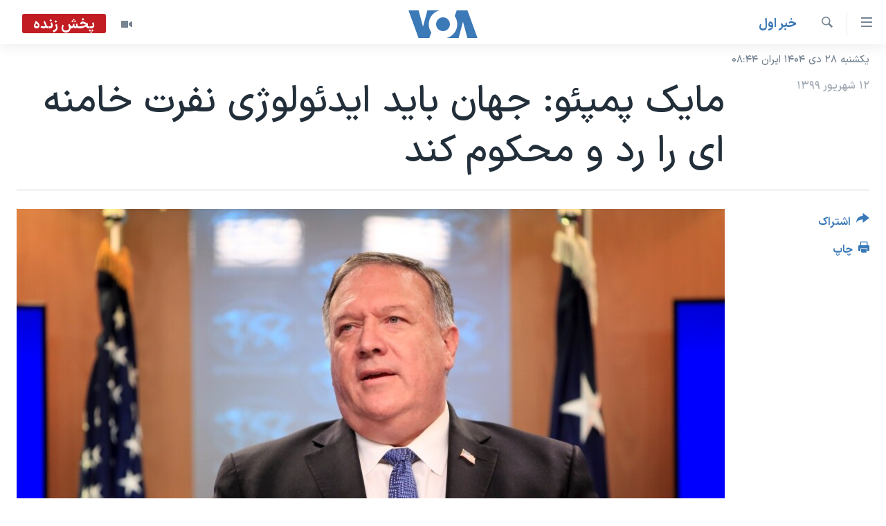

--- FILE ---
content_type: application/javascript; charset=utf-8
request_url: https://platform.twitter.com/embed/embed.ondemand.horizon-web.i18n.fa-js.8cd848278665cd963629.js
body_size: 12337
content:
/*! For license information please see embed.ondemand.horizon-web.i18n.fa-js.8cd848278665cd963629.js.LICENSE.txt */
(self.webpackChunkembed_iframe=self.webpackChunkembed_iframe||[]).push([[8918],{98853:(e,t,n)=>{"use strict";var r=n(73653)._register("fa");function a(e,t,n){return"one"==((r=e)>=0&&r<=1?"one":"other")?t:n;var r}function o(e,t){for(var n=0;n<t.length;n++){var r=t[n];r.enumerable=r.enumerable||!1,r.configurable=!0,"value"in r&&(r.writable=!0),Object.defineProperty(e,(void 0,"symbol"==typeof(a=function(e,t){if("object"!=typeof e||null===e)return e;var n=e[Symbol.toPrimitive];if(void 0!==n){var r=n.call(e,t);if("object"!=typeof r)return r;throw new TypeError("@@toPrimitive must return a primitive value.")}return String(e)}(r.key,"string"))?a:String(a)),r)}var a}function u(e,t){return u=Object.setPrototypeOf?Object.setPrototypeOf.bind():function(e,t){return e.__proto__=t,e},u(e,t)}r("ed617674","۳۶۰"),r("a620fcf0","در حال بارگذاری تصویر"),r("e9e2064c","مشکلی پیش آمد، ولی ناراحت نشوید — تقصیر شما نیست."),r("d7060c80","تازه‌سازی"),r("a0493514","امتحان دوباره"),r("e23b20a0","لغو"),r("ha20397c","ویژگی‌های دسترس‌پذیری"),r("baf7a43c","دسترس‌پذیری"),r("e8f674ab",(function(e){return"این یک نمودار دایره‌ای "+e.chartType+" است. عنوان نمودار "+e.chartTitle+" است. در کل "+e.noOfCategories+" دسته وجود دارد. کمترین مقدار "+e.minValue+" و بیشترین مقدار "+e.maxValue+" است. با کنترل‌های پیمایش در نمودار کاوش کنید."})),r("d969327c","پخش نسخه صوتی"),r("d8cbbcd4","نمودار پخش صوتی. فشار دهید تا نسخه صوتی نمودار پخش شود یا کلید «A» را روی هر نقطه داده فشار دهید تا نسخه صوتی‌اش پخش شود"),r("af8fa2ae","بستن"),r("ff3dd27c","پیش‌فرض"),r("b554fcf4","روشن"),r("j590b148","نسبتاً روشن"),r("e7d4ee86","متوسط"),r("ia423ebc","نسبتاً تیره"),r("a2cf0942","تیره"),r("j824dc06","جستجوی صورتک‌ها"),r("fffb3384","صورتکی یافت نشد"),r("j3d20752","به جای آن چیز دیگری جستجو کنید."),r("d67ad796","رنگ پوست پیش‌فرض را انتخاب کنید"),r("e6388bfa","پاک کردن همه"),r("j7c67eca","اخیر"),r("da539d38","نتایج جستجو"),r("d95eb228","بازگشت"),r("ef8b2f54","خواندن نمودار"),r("d567ceda","عمودی"),r("f7b30768","انباشته"),r("hcd54328","گروه‌بندی‌شده"),r("affbaf62","اطلاعات بیشتر"),r("c388d026","بسیار خوب"),r("dec1d7ef",(function(e){return e.label+"، "+e.group+"، "+e.value})),r("f765bead",(function(e){return"داده بدون برچسب، "+e.group+"، "+e.value})),r("idea1817",(function(e){return e.label+"، "+e.value})),r("fe94be6b",(function(e){return"داده بدون برچسب، "+e.value})),r("a7cd5cf4","ویدئو"),r("b6eb8f6a","پخش"),r("dcc2b9b3",(function(e){return"پخش "+e.locVideoType})),r("hf4ffd4d",(function(e){return"پخش زنده "+e.locVideoType})),r("f6e90cd7",(function(e){return"مدت "+e.hoursWord+" "+e.minutesWord+" "+e.secondsWord})),r("e7d191ed",(function(e){return"شروع در "+e.hoursWord+" "+e.minutesWord+" "+e.secondsWord})),r("h1888a33",(function(e){return e.viewerCount+" بازدیدکننده"})),r("b4f19b97",(function(e){return e.listItem1+" و "+e.listItem2})),r("i0135403",(function(e){return e.listItem1+" ،"+e.listItem2})),r("f1574a4b",(function(e){return e.listItem1+"، و "+e.listItem2})),r("ec72e2f8","دنبال کردن"),r("j190bf1a","زنده"),r("e3fcbdba","رد کردن"),r("jc0b3a8c","توصیف تصویر"),r("ia1d2e58","پسندیده‌شده توسط نویسنده"),r("bed2945c","خواندن شرح تصویر"),r("f17dfdb6","پخش"),r("j836de8a","حساب محافظت‌شده"),r("f936caa6","حساب کاربری مترجم"),r("ac72ee4e","حساب تاییدشده"),r("f49e0aac","جزئیاتی درباره حساب‌های کاربری تأییدشده ارائه می‌دهد."),r("f59bdb94","جزئیاتی درباره حساب‌های کاربری محافظت‌شده ارائه می‌دهد."),r("d7e50a66","بیشتر بدانید"),r("fc065ee4","درباره «اشتراک‌ها» بیشتر بدانید"),r("e453f536","«اشتراک‌ها» چیست"),r("dea63fc4","وقتی «مشترک» آفرینندگان آثار موردعلاقه‌تان در Twitter می‌شوید، محتوای انحصاری دریافت می‌کنید - و آن‌ها هم کمی درآمد کسب می‌کنند."),r("g7099a02","اطلاعات بیشتر"),r("c2637ef6","متوجه شدم"),r("efb17190","شما را دنبال می‌کند"),r("g57b5f6c","مشترک شما"),r("a77a27c0","مشترک"),r("bd08d1b2","جزئیات دردسترس نیست"),r("c6000450","یادآور تنظیم شد"),r("db44ff5c","تنظیم یادآور"),r("j8b01b27",(function(e){return"اتاق گفت‌وگوی "+e.title+" به میزبانی "+e.host+" لغو شده است"})),r("fda9f48c","اتاق گفت‌وگو لغو شده است"),r("jf7853f7",(function(e){return"اتاق گفت‌وگوی "+e.title+" به میزبانی "+e.host+" پایان یافته است"})),r("i1a29920","اتاق گفت‌وگو پایان یافته است"),r("db467ffe","پیوستن به «اتاق گفت‌وگو»"),r("i8dc3993",(function(e){return"میزبان: "+e.host})),r("eb0b05b9",(function(e){return"همراه با "+e.count+" نفر دیگر"})),r("d19b9f77",(function(e){return e.action+" برای "+e.title+" به میزبانی "+e.host+"، "+e.scheduledStart})),r("ea4258b7",(function(e){return e.action+" برای اتاق گفت‌وگو، "+e.scheduledStart})),r("g519ec2a","پخش ضبط"),r("dcbcaa23",(function(e){return"پخش ضبط "+e.title})),r("d0e7b11b",(function(e){return e.date+" ساعت "+e.time})),r("b4349cbc",(function(e){return""+e.relativeDay})),r("fbc2003c","پایان یافته است"),r("h5051dd8","لغو شد"),r("bb5f91a3",(function(e){return e.count+" در این «اتاق گفت‌وگو»"})),r("c83eea99",(function(e){return e.participant+" و "+e.count+" "+a(e.count,"نفر دیگر ","")+"درحال گوش‌دادن"})),r("cdff6cd3",(function(e){return e.speaker+" دارد صحبت می‌کند + "+e.count+" "+a(e.count,"نفر دیگر ","")+"درحال گوش‌دادن"})),r("df006f4f",(function(e){return e.count+" نفر علاقه‌مندند"})),r("c889af33",(function(e){return e.count+" نفر پیوسته‌اند"})),r("d6f2056f",(function(e){return e.count+" نفر شنونده‌اند"})),r("jbc5f47a","سکوی اتاق گفت‌وگو"),r("gfe2830f",(function(e){return e.count+" مورد دیگر"})),r("dbeae6cf",(function(e){return e.count+" شنوند"+a(e.count,"ه","گان")+" دیگر"})),r("d2543d97",(function(e){return"+"+e.count})),r("dc718e53",(function(e){return"+"+e.count+" مورد دیگر"})),r("ebe41367",(function(e){return"زمان "+e.time})),r("efce3d9b",(function(e){return e.hours+" "+e.minutes+" "+e.seconds})),r("d925a4f9",(function(e){return e.formattedCount+" دقیقه باقی مانده است"})),r("ib15cddb",(function(e){return e.formattedCount+" ساعت باقی مانده است"})),r("db9ed19f",(function(e){return e.formattedCount+" روز باقی مانده است"})),r("e1ebcecb",(function(e){return e.formattedDays+" روز "+e.formattedHours+" ساعت باقی مانده است"})),r("cc1da1fd",(function(e){return e.formattedHours+" ساعت "+e.formattedMins+" دقیقه باقی مانده است"})),r("f89a5d60","میزبان"),r("iae0360c","مخصوص «مشترک‌ها»"),r("df06241c","انجمن"),r("b03e162a","گوش دادن به‌طور زنده"),r("b3d828ee","پیوستید"),r("fb236728","توقف موقت"),r("cc1f75ac","اتاق‌های گفت‌وگو"),r("b8b6344a","گویاسازی"),r("ec8ab8b4","خموش‌سازی"),r("gaeb997e","بیشتر"),r("f8b21226","پیوستن"),r("b05a39b2","مشاهده"),r("ca677074","شروع گوش دادن"),r("j1ee4dae","اتاق گفت‌وگو"),r("cff0c060","«اتاق گفت‌وگو» پایان یافت"),r("c41ea42e","این اتاق گفت‌وگو لغو شده است"),r("e03cff1d",(function(e){return"به اتاق گفت‌وگوی "+e.title+" به میزبانی "+e.host+" بپیوندید، همراه با "+e.count+" نفر دیگر"})),r("b27cf499",(function(e){return"با "+e.count+" نفر دیگر به اتاق گفت‌وگویی به میزبانی "+e.host+" بپیوندید"})),r("ace2ffe9",(function(e){return"با "+e.count+" نفر دیگر به اتاق گفت‌وگویی بپیوندید"})),r("f5b51d6a","درحال پخش"),r("j3de54a8","نوشته"),r("a6a6ced4","خواندن «نوشته»"),r("dbc0c2f4","نشانک"),r("ccd32094","اکنون"),r("abfcce0d",(function(e){return e.amountOfTime+" پیش"})),r("d6885d3e","مشاهده «انجمن»"),r("eba2660a","آبی"),r("hc196b78","زرشکی"),r("c8bc49d2","بنفش"),r("efff09ee","سبز"),r("fcb424ee","زرد"),r("ie2215aa","ارغوانی"),r("f106ce44","نارنجی"),r("acddd4d4","قرمز"),r("cef9b062","سبزآبی"),r("d9daefca","خاکستری تیره"),r("c5954d30","فهرست"),r("fe64170c","وقتی انتخاب کردید دیگر نمی‌توان آن را تغییر داد"),r("g10ace38","گزینه‌های نظرسنجی"),r("a3edf99a","نتايج نهايى"),r("c2b81e9d",(function(e){return e.formattedCount+" رأی"})),r("e86732e4","انتخاب‌شده"),r("a35a5b10","دنبال‌کنندگانی که می‌شناسید"),r("fc8cd112","هیچ‌یک از کسانی‌که دنبال می‌کنید او را دنبال نمی‌کنند"),r("b74bf8b8","تصویر"),r("df8cd2af",(function(e){return"اسلاید "+e.currentSlide+" از "+e.itemCount+" - گردونه. "+e.type+". "+e.altText})),r("d70740da","اسلاید بعدی"),r("c4d53ba2","اسلاید قبلی"),r("h6405c17",(function(e){return"اسلاید "+e.currentSlide+" از "+e.itemCount+" - گردونه"})),r("gea7aa3c","بعدی"),r("b6462b32","قبلی"),r("hdf426f5",(function(e){return"سرفصل · "+e.description})),r("a3efd2c4","سرفصل"),r("b91c8e53",(function(e){return"کارت سرفصل برای "+e.title+"."})),r("b3826295",(function(e){return"کارت سرفصل برای "+e.title+"، "+e.description+"."})),r("c9bb65db",(function(e){return"مجموعه‌ای از "+e.slidesLength+" تصویر. "+e.heroVanityContent+". "+e.heroTitleContent})),r("a6ada13e","حالا خريد كنيد"),r("e1bddf52","برای چرخاندن بکشید"),r("fc45ccc6","ویدئوی جاسازی‌شده"),r("a9edea48","بارگیری دوباره"),r("d26d8730","کپی نشانی ویدئو"),r("f1b6bcec","کپی نشانی GIF"),r("j25d7cca","پنهان کردن عنوان‌ها"),r("a858b25c","نمایش زیرنویس‌ها"),r("faf9f484","آگهی"),r("ae2ea9e7",(function(e){return"آگهی از "+e.advertiserName})),r("hea01798","لغزنده جستجو"),r("f8a09386","مشاهده در Periscope"),r("b3160a69",(function(e){return e.volumePercent+" درصد"})),r("e9bd453e","بازپخش"),r("c9a642fa","لغزنده صدا"),r("c27e60b0","تمام‌صفحه"),r("d2969f10","خروج از تمام‌صفحه"),r("f06f2e53",(function(e){return e.currentTime+" از "+e.durationTime})),r("eeb64451",(function(e){return"تماشای "+e.advertiserName})),r("f3c268a5",(function(e){return"خرید از "+e.advertiserName})),r("g60001bb",(function(e){return"مشاهده "+e.advertiserName})),r("dff1ddd9",(function(e){return"رفتن به "+e.advertiserName})),r("b0b22805",(function(e){return"بازدید از "+e.advertiserName})),r("c67e71aa","اکنون تماشا کنید"),r("j0f12222","مشاهده موارد بیشتر"),r("f569f7c8","رفتن به وب‌سایت"),r("j0c6772a","بازدید از وب‌سایت"),r("f73003aa","ویدئو پس از آگهی پخش خواهد شد"),r("b3112b8a","رد کردن"),r("h6333ad0","رد شدن از آگهی"),r("c59da417",(function(e){return"رد کردن آگهی در "+e.seconds})),r("c3c147cf",(function(e){return"رد کردن "+e.seconds})),r("h9b3104e","تنظیمات تصویری"),r("ccc97152","سرعت پخش"),r("a7bf9962","دانلود ویدئو"),r("e8b5757c","۰٫۲۵ برابر"),r("e7e954de","0.5x"),r("g07ffe66","۰٫۷۵ برابر"),r("d8bede9e","۱ برابر"),r("j41845c8","۱٫۲۵ برابر"),r("e9eeed9e","1.5x"),r("fe45dc84","۱٫۷۵ برابر"),r("e791190a","2x"),r("a681babd",(function(e){return"اکنون در "+e.trimmedHostname+" تماشا کنید"})),r("db3cd325",(function(e){return"از "+e.trimmedHostname+" بازدید کنید"})),r("f1ad0df1",(function(e){return"آگهی · "+e.timeRemaining})),r("ef16ab2b",(function(e){return"آگهی از "+e.advertiserName+" · "+e.timeRemaining})),r("a15adf2c","این فرم"),r("c1658fc6","این رسانه پخش‌ نشد."),r("h519ae04","رسانه به‌دلیل ادعای حق نسخه‌برداری غیرفعال شده است."),r("ce871584","این پخش پایان یافته است."),r("c101eb96","این پخش دردسترس نیست."),r("gb24a514","این رسانه در پاسخ به گزارش دارنده حق نسخه‌برداری غیرفعال شده است."),r("hcaf3e63",(function(e){return"این رسانه به‌دلیل ادعای حق نسخه‌برداری "+e.holder+" غیرفعال شده است."})),r("if05c038","این پخش در مکان شما دردسترس نیست."),r("d420171b",(function(e){return"ویدئو به‌دلیل ادعای حق نسخه‌برداری توسط "+e.holder+" دردسترس نیست"})),r("b1eb72fa","متاسفیم، این ویدئو در مناطق خاصی منع شده است، لطفاً چند ثانیه صبر کنید تا موقعیت مکانی شما را کسب کنیم. مطمئن شوید تنظیمات موقعیت مکانی در مرورگرتان فعال شده باشد."),r("c057680c","این ویدئو را نمی‌توانیم در این مرورگر پخش کنیم. لطفاً از مرورگر دیگری استفاده کنید."),r("i5dfae6e","این ویدئو در مکان شما دردسترس نیست."),r("c2388276","این ویدئو حذف شده است."),r("d2c96140","نشانگر صدای مهمان"),r("f6dc9146","بازپخش"),r("d30c74fe","صدا"),r("f2d4e6f2","تماشای دوباره"),r("f0e1fb48","برای این قالب ویدئو امکان ارائه پیش‌نمایش در این مرورگر وجود ندارد. ممکن است هنوز امکان بارگذاری ویدئو وجود داشته باشد"),r("bb5d8cd2","بله"),r("c2fc878d",(function(e){return e.count+" نویسه از سقف تعداد مجاز نویسه فراتر رفته‌اید"})),r("db11b27f",(function(e){return e.count+" نویسه باقی مانده است"})),r("bb7b821a","شما می‌توانید پاسخ دهید"),r("h15b020d",(function(e){return"افرادی که @"+e.screenName+" را دنبال می‌کنند یا از آن‌ها نام برده باشد می‌توانند پاسخ دهند"})),r("e5dc76d0","شما می‌توانید به این گفتگو پاسخ دهید"),r("ab105904","چه کسانی می‌توانند پاسخ دهند؟"),r("fd1cda7a","شما نمی‌توانید به این گفتگو پاسخ دهید"),r("j86de6d1",(function(e){return"افرادی که @"+e.screenName+" دنبال می‌کند یا نام برده باشد می‌توانند پاسخ دهند"})),r("cededc6f",(function(e){return"افرادی که @"+e.screenName+" از آن‌ها نام برده باشد می‌توانند پاسخ دهند"})),r("e0f1a6df",(function(e){return"افرادی که @"+e.screenName+" مشترکشان باشد یا او نام برده باشد می‌توانند پاسخ دهند"})),r("g7ea1122","فقط نویسنده و ناظم‌ها می‌توانند این توییت را ببینند"),r("f956070a","ناظم‌ها آن را به‌دلیل نقض قوانین «انجمن» پنهان کرده‌اند."),r("jd773100","وقتی عضوی حذف می‌شود، توییت‌های او از دید بقیه اعضای انجمن پنهان می‌شود."),r("dbf97380","چه کسانی می‌توانند این توییت را ببینند؟"),r("bd414b44","مخصوص «مشترکان» شما"),r("aabc5339",(function(e){return"@"+e.screenName+" و «مشترک‌های» این کاربر می‌توانند توییت شما را ببینند"})),r("g1c6a77e","شما دارید محتوای «اشتراک‌ها» را می‌بینید"),r("d3b143d7",(function(e){return"شما می‌توانید این را ببینید و به آن پاسخ دهید چون «مشترک» @"+e.screenName+" هستید"})),r("b756eaeb",(function(e){return"شما می‌توانید این توییت را ببینید چون «مشترک» @"+e.screenName+" هستید"})),r("b140e3b2","برخی گفت‌وگوها ممکن است سنگین شوند"),r("icbb05dc","فراموش نکنید که یک انسان پشت صفحه است."),r("g4d12384","مراقب باشید!"),r("fe5ab73c","گفت‌وگوهایی ازاین‌دست ممکن است سخت و جدی شود. فراموش نکنید که یک انسان پشت صفحه است."),r("e5e32275",(function(e){return"فقط افرادی که در «محفل Twitter» @"+e.screenName+" باشند می‌توانند این توییت را ببینند"})),r("a0953370","اشتراک"),r("ffb3fe6f","به خواندن ادامه دهید"),r("h18b719a","This is a published Article, a new way to write on Twitter."),r("a44aa6d3","Keep reading"),r("d9687d23",(function(e){return e.trendValueNegativePercent+" کاهش"})),r("ac73eb5a","بدون تغییر"),r("c5a9f921",(function(e){return e.trendValuePositivePercent+" افزایش"})),r("jf83d092","روز"),r("af4abf20","ماه"),r("b871f280","سال"),r("hac89ab0","ژانویه"),r("ef30b30a","فوریه"),r("b56920fa","مارس"),r("b1a0f1ec","آوریل"),r("daf779c8","مه"),r("c6ad074e","ژوئن"),r("f1db106c","ژوئيه"),r("i4e80b7a","اوت"),r("efa6cc1e","سپتامبر"),r("f40a0cbe","اکتبر"),r("ac74a31c","نوامبر"),r("i6c1e4b2","دسامبر"),r("de540c32","گذرواژه نشان داده شود"),r("b4abfdb4","گذرواژه پنهان شود"),r("b919a9ff",(function(e){return e.standardTweetCount+" نویسه باقی‌مانده برای توییت استاندارد، "+e.totalCount+" نویسه باقی‌مانده در کل"})),r("fee0a8bc","ذخیره"),r("ae7f7656","پاک کردن"),r("gd769996","مشکلی پیش آمد. دوباره بارگیری کنید."),r("i5450bec","رسانه تصویری"),r("f7432494","افزودن عکس"),r("c3befdbe","دنبال‌شده"),r("d3029dbc","دنبال نشود"),r("aeb6f0a0","اشتراک"),r("b4397192","مدیریت"),r("jd505700","مسدودشده به‌طور خودکار"),r("e024ee92","برداشتن مسدودسازی خودکار"),r("hfc90ee9",(function(e){return"مسدودسازی @"+e.screenName})),r("e5630cdd",(function(e){return"@"+e.screenName+" مسدود شود؟"})),r("a9d050cc","مسدودسازی"),r("da82a3e7",(function(e){return"نمی تواند شما را دنبال کند یا توییت‌هایتان را مشاهده کند، و شما هم توییت‌ها یا آگاه‌سازی‌های @"+e.screenName+" را نخواهید دید."})),r("a3d6d66f",(function(e){return"@"+e.screenName+" از فهرست حساب‌های کاربری خودکارمسدودشده حذف شود؟"})),r("h517e8d8","حذف"),r("ce215de2","این کاربر می‌تواند توییت‌های شما را ببیند، شما را دنبال کند، و به شما پیام خصوصی بفرستد."),r("i8cfb6e6","مسدود شده‌"),r("ea100d6a","عدم انسداد"),r("fe40537f",(function(e){return"مسدودسازی @"+e.screenName+" رفع شود؟"})),r("a4c5be9c","می‌تواند شما را دنبال کند و توییت‌هایتان را مشاهده کند."),r("cda66545",(function(e){return"برای "+e.followType+" "+e.screenName+" کلیک کنید"})),r("ee05e96b",(function(e){return"برای "+e.followType+" برای "+e.screenName+" کلیک کنید"})),r("a8d77a25",(function(e){return"برای ترک "+e.screenName+" کلیک کنید"})),r("d0f4f3d9",(function(e){return e.followType+" "+e.screenName})),r("f238ba1d",(function(e){return e.followType+" برای "+e.screenName})),r("j6161cab",(function(e){return"@"+e.screenName+" دنبال نشود؟"})),r("i4bb9ef7",(function(e){return e.title+" دنبال نشود؟"})),r("ad2be9fc","توییت‌هایشان دیگر در خط زمان صفحه اصلی شما نشان داده نخواهد شد. هنوز می‌توانید نمایه ایشان را ببینید، مگر اینکه توییت‌هایشان محافظت‌شده باشد."),r("bdcdeb3e","حتی اگر دنبال کردن این سرفصل را متوقف کنید، همچنان بسته به اینکه کدام حساب‌های کاربری را دنبال می‌کنید، توییت‌هایی درباره آن خواهید دید."),r("ddac1f1d",(function(e){return"مطمئنید می‌خواهید "+e.communityName+" را ترک کنید؟"})),r("aaac4f56","شما دسترسی به «انجمن» را ازدست خواهید داد و دیگر نمی‌توانید مشارکت کنید، ولی توییت‌های قبلی شما همچنان قابل مشاهده خواهد بود."),r("f305840e","در انتظار"),r("fe04d89a","صرف‌نظر"),r("i036327c","از درخواست دنبال کردن صرف‌نظر شود؟"),r("j95e3097",(function(e){return"با این کار درخواست قطعی‌نشده شما لغو خواهد شد، و @"+e.screenName+" دیگر آن را نخواهد دید."})),r("e9f1af3a","اطلاعات بیشتری کسب کنید"),r("a7e943e0","این توییت را نمی‌توانید پاسخ دهید، هم‌رسانی کنید، یا بپسندید."),r("da5e3194","توییتر طبق قانون ملزم است این اعلامیه را ارائه دهد."),r("e461d0ee","آخرین خبرها را دریافت کنید"),r("d1386940","آگاه بمانید"),r("ecda5f9e","گمراه‌کننده"),r("a423473c","اعلامیه با الزام قانونی"),r("b3296688","قابلیت دیدن محدود شده است"),r("d85bc1b8","روی تصویرتان بزرگ‌نمایی یا کوچک‌نمایی کنید."),r("f596ace8","نسبت ابعاد: اصلی"),r("df031fca","نسبت ابعاد: عریض"),r("b40332c6","نسبت ابعاد: مربع"),r("e547b368","اصلی"),r("f7571204","عریض"),r("e6e16812","مربع"),r("hdd29d51",(function(e){return""+e.sponsorshipOrganization})),r("b97f7079",(function(e){return""+e.sponsorshipOrganization})),r("b02627a9",(function(e){return""+e.sponsorshipOrganization})),r("f1a1b791",(function(e){return"تبلیغ شده توسط "+e.fullName})),r("if2bf8b4","تبلیغی"),r("f3624b5c","تبلیغی (سیاسی)"),r("b4b3b113",(function(e){return"تبلیغی (سیاسی) توسط "+e.fullName})),r("be222050","تبلیغی (مشکلات)"),r("hcbbe447",(function(e){return"تبلیغی (مشکلات) توسط "+e.fullName})),r("jb767df8","شما بازتوییت کردید"),r("bb3323fa","توییت سنجاق‌شده"),r("habf9678","سنجاق‌شده توسط نویسنده"),r("db0798ed",(function(e){return e.topicName+" سرفصل"})),r("dc716ec9",(function(e){return"سرفصل پیشنهادی: "+e.topicName})),r("jcf3e7a2","پیشرفت فریم‌های پویانمایی Lottie"),r("a0af935c","پسندیده شده"),r("g23ce6f0","بازتوییت‌شده"),r("c7a989ce","نشانک‌گذاری‌شده"),r("b03835c7",(function(e){return e.replyCount+" پاسخ"})),r("hb7b0ceb",(function(e){return e.retweetCount+" بازتوییت"})),r("e089b42d",(function(e){return e.likeCount+" پسند"+a(e.likeCount,"","‌")})),r("c58b2ab7",(function(e){return e.viewCount+" بازدید"})),r("f2849136","نتایج آماری"),r("ee9a81b6","مشاهده اطلاعات آماری توییت"),r("a385da25",(function(e){return e.count+" بازدید. مشاهده اطلاعات تحلیلی توییت"})),r("j377cdca","توییت از نشانک‌های شما حذف شود"),r("d636ebc6","پسندیدن"),r("eb3a8b0c","نپسندیدن"),r("a4ae22fa","پسندیدن این توییت"),r("dac92b0d",(function(e){return e.count+" پسند. پسند"})),r("aa650427",(function(e){return e.count+" پسند. پسندیده‌شده"})),r("hdf7226a","پاسخ"),r("c9940955",(function(e){return e.count+" پاسخ. پاسخ"})),r("d6c8514a","بازتوییت"),r("f3bbbb88","لغو بازتوییت"),r("i769b0ab",(function(e){return e.count+" بازتوییت. بازتوییت"})),r("ea9a1f0d",(function(e){return e.count+" بازتوییت. بازتوییت‌شده"})),r("c9d7235e","نقل‌توییت"),r("dc63da16","هم‌رسانی"),r("jc9298a8","هم‌رسانی توییت"),r("e1b95ab0","آخرین ویرایش"),r("g219b922","این آخرین نسخه این توییت است."),r("d0d51086","این توییت نسخه جدیدی دارد"),r("c6578930","این توییت نسخه جدیدی دارد"),r("b7ea93b2","ویرایش «محفل Twitter»"),r("c33d3a84","چیزهایی که در «محفل» اتفاق می‌افتد همان‌جا در «محفل» می‌ماند"),r("b3004abd","بیشتر بدانید"),r("b09adb0c","مشاهده گفتگو"),r("f4393d0f",(function(e){return"منسوب به "+e.name})),r("f8e8e32e","شما"),r("df6703d3","شما"),r("c20f7e9f",(function(e){return a(e.otherUsersCount,c.createElement(c.Fragment,null,"",e.secondName),e.otherUsersCount+" نفر دیگر")})),r("he26f627",(function(e){return a(e.otherUsersCount,c.createElement(c.Fragment,null,"",e.secondName),e.otherUsersCount+" نفر دیگر")})),r("j2eea17a","رسانه زیر ممکن است دارای محتوای حساسیت‌برانگیز باشد."),r("e4f1e6e4",(function(e){return""+e.formattedCount})),r("daf8a75f",(function(e){return"دنبال‌شده"})),r("ef1f4fc6",(function(e){return""+e.formattedCount})),r("ad9b5988",(function(e){return"دنبال‌"+a(e.count,"ک","ك")+"ننده"})),r("a9980948",(function(e){return""+e.formattedCount})),r("ce44a35c",(function(e){return"مشترک"})),r("id949f68",(function(e){return""+e.formattedCount})),r("hb608cfc",(function(e){return"اشتراک"})),r("ef633578","حساب معلق شده است"),r("caddb529","و"),r("ff31714c",(function(e){return"و "+a(e.othersCount,"یک",""+e.othersCount)+" نفر دیگر"})),r("e06c99b7","و"),r("i4e2f96c",(function(e){return"و "+a(e.othersCount,"یک",""+e.othersCount)+" نفر دیگر"})),r("ga629a8c","مشاهده افراد حاضر در گفتگو"),r("a8b58cf4","این رشته‌توییت نشان داده شود"),r("i5f742fe","این نظرسنجی نشان داده شود"),r("hf3f8e3a","نمایش موارد بیشتر"),r("h13ffc88","صوتی"),r("f5d461f8","توییت صوتی"),r("de8c5eb2","پخش صدا"),r("ec286028","مکث صدا"),r("ad77feb6","زیرنویس دردسترس نیست"),r("h30a19bb",(function(e){return"این یک نمودار دایره‌ای است. عنوان نمودار "+e.chartTitle+" است. در کل "+e.noOfCategories+" دسته وجود دارد. کمترین مقدار "+e.minValue+" و بیشترین مقدار "+e.maxValue+" است. با کنترل‌های پیمایش در نمودار کاوش کنید."})),r("h39fbf33",(function(e){return"نمودار میله‌ای با مقادیر داده از "+e.minValue+" تا "+e.maxValue})),r("gdd51574","برای تازه‌سازی، بکشید"),r("e557ad8e","فعال"),r("e3a58c28","گستردن"),r("db355331",(function(e){return e.team+" برنده شد"})),r("a8428d5e","مسابقه بعدی"),r("a7aad8ba","زنده"),r("e431f1aa","نهایی"),r("a7391708","به تعویق افتاد"),r("d2dbfa92","لغو شد"),r("cd734f66","امروز"),r("c8891d06","فردا"),r("d2414d31",(function(e){return e.count+" مورد خوانده‌نشده"})),r("fb9f6f39",(function(e){return e.count+"+"})),r("d6b930d4","تلاش مجدد"),r("aafa48c2","مشکلی پیش آمد."),r("eb124f96","ق.ظ/ب.ظ"),r("i7a6f114","ساعت"),r("ccc99ff2","دقیقه"),r("g5662c95",(function(e){return"سطح "+e.conversationTreeDepth+":"})),r("b4cb0be2","این کاربر فعلاً در «اتاق گفت‌وگوی» فعالی حضور دارد، برای پیوستن کلیک کنید"),r("g6520ddf",(function(e){return"@"+e.screenName+" در اتاق گفت‌وگوی فعالی حضور دارد، برای پیوستن کلیک کنید"})),r("d9fd5570","پاسخ‌های پنهان‌شده"),r("c566d3a6","پنهان کردن"),r("a897c4d6","سابقه ویرایش را باز می‌کند"),r("ce97544c","توییت در دسترس نیست"),r("ffeb2fc6","بعدی"),r("af2a65d9",(function(e){return e.timestamp+" انتخاب شد"})),r("j3d49e93",(function(e){return e.timestamp+"دقیقه"})),r("a394f905",(function(e){return e.seconds+" ثانیه"})),r("f42c0c80","پایان بخش انتخاب‌شده، برای تنظیم بخش از کلیدهای پیکان استفاده کنید"),r("i667afe8","شروع بخش انتخاب‌شده، برای تنظیم بخش از کلیدهای پیکان استفاده کنید"),r("gfaaead8","بدون عنوان"),r("cfd13f46","سکوی صدا");var c=n(67294),f=[],i={};function d(e){return e}var b=function(e){var t,n,r,a;function b(){return e.apply(this,arguments)||this}return n=e,(t=b).prototype=Object.create(n.prototype),t.prototype.constructor=t,u(t,n),b.prototype.render=function(){return c.createElement.apply(c,this[this.props.$i18n].reduce(this.templateReducer,[c.Fragment,null]))},r=b,(a=[{key:"i0643a5b",get:function(){return[""," مقاله"]}},{key:"b9ad7ff5",get:function(){return[""," توسط نویسنده"]}},{key:"c2588611",get:function(){return[""," ساعت "+this.props.time]}},{key:"dfde726b",get:function(){return[""," خواندن"]}},{key:"d6b02329",get:function(){return[this.props.formattedCount+" عضو"]}},{key:"c9e6167d",get:function(){return["دنبال‌شده توسط "]}},{key:"ha91d1eb",get:function(){return["دنبال‌شده توسط "," و "]}},{key:"f1069f9b",get:function(){return["دنبال‌شده توسط ","، ","، و "]}},{key:"e8404c1f",get:function(){return["دنبال‌شده توسط ","، ","، و "," نفر دیگر که شما دنبال می‌کنید"]}},{key:"i6125da7",get:function(){return[""," · "]}},{key:"e570a97b",get:function(){return["این رسانه به‌دلیل ادعای حق نسخه‌برداری "+this.props.copyrightHolder+" غیرفعال شده است. برای مخالفت با این ادعا، لطفاً از "," استفاده کنید."]}},{key:"babaae9b",get:function(){return["برای راهنمایی و روش انجام کار ","."]}},{key:"a4d03f53",get:function(){return[""," "," to learn more."]}},{key:"bb2cd6d3",get:function(){return[""," و "," نفر دیگر در این سرفصل موضوع داغ هستند"]}},{key:"e1e348dd",get:function(){return["پرداخت‌شده توسط "]}},{key:"c7dea0d1",get:function(){return["پرداخت‌شده توسط "," و بدون مجوز هیچ‌یک از نامزدها یا کمیته نامزدها."]}},{key:"b5c2371b",get:function(){return["پرداخت‌شده توسط "," · با مجوز "+this.props.sponsorshipCandidate]}},{key:"h99e9c95",get:function(){return[""," بازتوییت کرد"]}},{key:"dd7a993b",get:function(){return["فقط شما و افراد حاضر در «محفل Twitter» شما می‌توانند این توییت را ببینند. بازتوییت، نقل‌توییت، و هم‌رسانی دردسترس نیست. "]}},{key:"dbf19261",get:function(){return["از "]}},{key:"d7b2c271",get:function(){return[""," و "]}},{key:"b035fe73",get:function(){return[""," و "]}},{key:"g3ed1dd5",get:function(){return[""," "]}},{key:"i06724fb",get:function(){return[""," "]}},{key:"eb0084f3",get:function(){return[""," "]}},{key:"fc1b8f67",get:function(){return[""," "]}},{key:"h5970807",get:function(){return["درحال پاسخ به "]}},{key:"ge01e6a3",get:function(){return["درحال پاسخ به "," "," "]}},{key:"f5a069ab",get:function(){return["در پاسخ به "," "]}},{key:"hd7dd197",get:function(){return["درحال پاسخ به "," "," "," "]}},{key:"g4eb2847",get:function(){return["در پاسخ به "," "," "]}},{key:"fe7c309b",get:function(){return["با این موضوع داغ: "]}},{key:"ea753bf5",get:function(){return["با این موضوع‌های داغ: ","، "]}},{key:"c3190d39",get:function(){return["<FormatMessage />:‏ "]}},{key:"ge9aefd5",get:function(){return[""," از "]}},{key:"templateReducer",get:function(){var e,t=c.Children.toArray(this.props.children),n=(e=this.props.$i18n,f[i[e]]||d);return function(e,r,a){return e.concat(r,t[n(a)])}}}])&&o(r.prototype,a),Object.defineProperty(r,"prototype",{writable:!1}),b}(n(74387)._ActualI18NFormatMessage||c.Component);r("_ActualI18NFormatMessage",b),r("I18NFormatMessage",(function(e){return c.createElement(b,e)}));var m=n(51989);n(17338),n(16698),n(42863),n(89518),n(93489),m._validateParameterTypeNumber,m._validateParameterPresence;var s=m._numberRound,p=(m._numberFormat,m._numberFormatterFn),l=m._pluralGeneratorFn,h=(m._validateParameterTypeDate,m._dateToPartsFormat,m._dateToPartsFormatterFn),y=(m._dateFormat,m._dateFormatterFn),g=m._relativeTimeFormatterFn,P=m._unitFormatterFn;m.b1828228752=p(["",,1,0,1,,,,3,,"","#,##0.###","-#,##0.###","-","",s("truncate"),"∞","ناعدد",{".":"٫",",":"٬","%":"٪","+":"‎+","-":"‎−",E:"×۱۰^","‰":"؉"},"۰۱۲۳۴۵۶۷۸۹",{3:{one:"0 هزار",other:"0 هزار"},4:{one:"00 هزار",other:"00 هزار"},5:{one:"000 هزار",other:"000 هزار"},6:{one:"0 میلیون",other:"0 میلیون"},7:{one:"00 میلیون",other:"00 میلیون"},8:{one:"000 م",other:"000 م"},9:{one:"0 م",other:"0 م"},10:{one:"00 م",other:"00 م"},11:{one:"000 میلیارد",other:"000 میلیارد"},12:{one:"0 تریلیون",other:"0 تریلیون"},13:{one:"00 ت",other:"00 ت"},14:{one:"000 ت",other:"000 ت"},maxExponent:14}],m("fa").pluralGenerator({})),m.b451762948=p(["",,1,0,3,,,,3,,"","#,##0.###","-#,##0.###","-","",s(),"∞","ناعدد",{".":"٫",",":"٬","%":"٪","+":"‎+","-":"‎−",E:"×۱۰^","‰":"؉"},"۰۱۲۳۴۵۶۷۸۹"]),m.a869301246=p(["",,1,0,2,,,,3,,"","#,##0.###","-#,##0.###","-","",s("round"),"∞","ناعدد",{".":"٫",",":"٬","%":"٪","+":"‎+","-":"‎−",E:"×۱۰^","‰":"؉"},"۰۱۲۳۴۵۶۷۸۹"]),m.a868766010=p(["",,1,0,0,,,,,,"","0","-0","-","",s(),"∞","ناعدد",{".":"٫",",":"٬","%":"٪","+":"‎+","-":"‎−",E:"×۱۰^","‰":"؉"},"۰۱۲۳۴۵۶۷۸۹"]),m.a1162273242=p(["",,2,0,0,,,,,,"","00","-00","-","",s(),"∞","ناعدد",{".":"٫",",":"٬","%":"٪","+":"‎+","-":"‎−",E:"×۱۰^","‰":"؉"},"۰۱۲۳۴۵۶۷۸۹"]),m.a209827537=p(["",,1,0,0,,,,3,,"","#,##0.###","-#,##0.###","-","",s("truncate"),"∞","ناعدد",{".":"٫",",":"٬","%":"٪","+":"‎+","-":"‎−",E:"×۱۰^","‰":"؉"},"۰۱۲۳۴۵۶۷۸۹",{3:{one:"0 هزار",other:"0 هزار"},4:{one:"00 هزار",other:"00 هزار"},5:{one:"000 هزار",other:"000 هزار"},6:{one:"0 میلیون",other:"0 میلیون"},7:{one:"00 میلیون",other:"00 میلیون"},8:{one:"000 م",other:"000 م"},9:{one:"0 م",other:"0 م"},10:{one:"00 م",other:"00 م"},11:{one:"000 میلیارد",other:"000 میلیارد"},12:{one:"0 تریلیون",other:"0 تریلیون"},13:{one:"00 ت",other:"00 ت"},14:{one:"000 ت",other:"000 ت"},maxExponent:14}],m("fa").pluralGenerator({})),m.b990431813=p(["",,1,0,1,,,,3,,"%","#,##0%","-#,##0%%","-","%",s(),"∞","ناعدد",{".":"٫",",":"٬","%":"٪","+":"‎+","-":"‎−",E:"×۱۰^","‰":"؉"},"۰۱۲۳۴۵۶۷۸۹"]),m.a1822636776=p(["",,1,0,0,,,,3,,"%","#,##0%","-#,##0%%","-","%",s("round"),"∞","ناعدد",{".":"٫",",":"٬","%":"٪","+":"‎+","-":"‎−",E:"×۱۰^","‰":"؉"},"۰۱۲۳۴۵۶۷۸۹"]),m.b2142564759=p(["",,1,0,1,,,,3,,"%","#,##0%","-#,##0%%","-","%",s("round"),"∞","ناعدد",{".":"٫",",":"٬","%":"٪","+":"‎+","-":"‎−",E:"×۱۰^","‰":"؉"},"۰۱۲۳۴۵۶۷۸۹"]),m.a777520855=p(["",,1,0,0,,,,3,,"","#,##0.###","-#,##0.###","-","",s("truncate"),"∞","ناعدد",{".":"٫",",":"٬","%":"٪","+":"‎+","-":"‎−",E:"×۱۰^","‰":"؉"},"۰۱۲۳۴۵۶۷۸۹",{3:{one:"0 هزار",other:"0 هزار"},4:{one:"00 هزار",other:"00 هزار"},5:{one:"000 هزار",other:"000 هزار"},6:{one:"0 میلیون",other:"0 میلیون"},7:{one:"00 میلیون",other:"00 میلیون"},8:{one:"000 م",other:"000 م"},9:{one:"0 م",other:"0 م"},10:{one:"00 م",other:"00 م"},11:{one:"000 میلیارد",other:"000 میلیارد"},12:{one:"0 تریلیون",other:"0 تریلیون"},13:{one:"00 ت",other:"00 ت"},14:{one:"000 ت",other:"000 ت"},maxExponent:14}],m("fa").pluralGenerator({})),m.b1314785926=p(["",,1,1,1,,,,3,,"","#,##0.###","-#,##0.###","-","",s("truncate"),"∞","ناعدد",{".":"٫",",":"٬","%":"٪","+":"‎+","-":"‎−",E:"×۱۰^","‰":"؉"},"۰۱۲۳۴۵۶۷۸۹"]),m.a1911706104=p(["",,1,2,2,,,,3,,"","#,##0.###","-#,##0.###","-","",s("truncate"),"∞","ناعدد",{".":"٫",",":"٬","%":"٪","+":"‎+","-":"‎−",E:"×۱۰^","‰":"؉"},"۰۱۲۳۴۵۶۷۸۹"]),m.a1678969514=l((function(e){return e>=0&&e<=1?"one":"other"})),m.a1101843380=h({1:m("fa").numberFormatter({raw:"0"}),2:m("fa").numberFormatter({raw:"00"})},{pattern:"h:mm a",timeSeparator:":",dayPeriods:{am:"قبل‌ازظهر",pm:"بعدازظهر"}}),m.a1614086239=h({1:m("fa").numberFormatter({raw:"0"})},{pattern:"E d LLL",timeSeparator:":",days:{E:{1:{sun:"یکشنبه",mon:"دوشنبه",tue:"سه‌شنبه",wed:"چهارشنبه",thu:"پنجشنبه",fri:"جمعه",sat:"شنبه"}}},months:{L:{3:{1:"ژانویه",2:"فوریه",3:"مارس",4:"آوریل",5:"مه",6:"ژوئن",7:"ژوئیه",8:"اوت",9:"سپتامبر",10:"اکتبر",11:"نوامبر",12:"دسامبر"}}}}),m.b1055448478=h({1:m("fa").numberFormatter({raw:"0"})},{pattern:"d LLL",timeSeparator:":",months:{L:{3:{1:"ژانویه",2:"فوریه",3:"مارس",4:"آوریل",5:"مه",6:"ژوئن",7:"ژوئیه",8:"اوت",9:"سپتامبر",10:"اکتبر",11:"نوامبر",12:"دسامبر"}}}}),m.a995717819=h({1:m("fa").numberFormatter({raw:"0"})},{pattern:"d MMM y",timeSeparator:":",months:{M:{3:{1:"ژانویهٔ",2:"فوریهٔ",3:"مارس",4:"آوریل",5:"مهٔ",6:"ژوئن",7:"ژوئیهٔ",8:"اوت",9:"سپتامبر",10:"اکتبر",11:"نوامبر",12:"دسامبر"}}}}),m.a265682827=y(m("fa").dateToPartsFormatter({skeleton:"hm"})),m.b1929598680=y(m("fa").dateToPartsFormatter({skeleton:"MMMEd"})),m.b1446855559=y(m("fa").dateToPartsFormatter({skeleton:"MMMd"})),m.a1747000196=y(m("fa").dateToPartsFormatter({skeleton:"yMMMd"})),m.a1327452488=g(m("fa").numberFormatter({}),m("fa").pluralGenerator({}),{"relativeTime-type-future":{"relativeTimePattern-count-one":"{0} روز بعد","relativeTimePattern-count-other":"{0} روز بعد"},"relativeTime-type-past":{"relativeTimePattern-count-one":"{0} روز پیش","relativeTimePattern-count-other":"{0} روز پیش"},"relative-type--2":"پریروز","relative-type--1":"دیروز","relative-type-0":"امروز","relative-type-1":"فردا","relative-type-2":"پس‌فردا"}),m.b2055074515=P(m("fa").numberFormatter({}),m("fa").pluralGenerator({}),{compoundUnitPattern:"{0} در {1}",unitProperties:{displayName:"ثانیه",one:"{0} ثانیه",other:"{0} ثانیه",perUnitPattern:"{0} در ثانیه"}}),m.a352929485=P(m("fa").numberFormatter({}),m("fa").pluralGenerator({}),{compoundUnitPattern:"{0} در {1}",unitProperties:{displayName:"دقیقه",one:"{0} دقیقه",other:"{0} دقیقه",perUnitPattern:"{0} در دقیقه"}}),m.b852028259=P(m("fa").numberFormatter({}),m("fa").pluralGenerator({}),{compoundUnitPattern:"{0} در {1}",unitProperties:{displayName:"ساعت",one:"{0} ساعت",other:"{0} ساعت",perUnitPattern:"{0} در ساعت"}}),m.b1845254866=P(m("fa").numberFormatter({}),m("fa").pluralGenerator({}),{compoundUnitPattern:"{0}/{1}",unitProperties:{displayName:"ثانیه",one:"{0} ث",other:"{0} ث",perUnitPattern:"{0}/ث"}}),m.b1844444161=P(m("fa").numberFormatter({}),m("fa").pluralGenerator({}),{compoundUnitPattern:"{0}/{1}",unitProperties:{displayName:"ثانیه",one:"{0} ثانیه",other:"{0} ثانیه",perUnitPattern:"{0} در ثانیه"}}),m.a1554183886=P(m("fa").numberFormatter({}),m("fa").pluralGenerator({}),{compoundUnitPattern:"{0}/{1}",unitProperties:{displayName:"دقیقه",one:"{0} دقیقه",other:"{0} دقیقه",perUnitPattern:"{0}/دقیقه"}}),m.b210764193=P(m("fa").numberFormatter({}),m("fa").pluralGenerator({}),{compoundUnitPattern:"{0}/{1}",unitProperties:{displayName:"دقیقه",one:"{0} دقیقه",other:"{0} دقیقه",perUnitPattern:"{0}/دقیقه"}}),m.b1064005474=P(m("fa").numberFormatter({}),m("fa").pluralGenerator({}),{compoundUnitPattern:"{0}/{1}",unitProperties:{displayName:"ساعت",one:"{0} ساعت",other:"{0} ساعت",perUnitPattern:"{0}/ساعت"}}),m.a1090251407=P(m("fa").numberFormatter({}),m("fa").pluralGenerator({}),{compoundUnitPattern:"{0}/{1}",unitProperties:{displayName:"ساعت",one:"{0} ساعت",other:"{0} ساعت",perUnitPattern:"{0} در ساعت"}}),m.b574165562=P(m("fa").numberFormatter({}),m("fa").pluralGenerator({}),{compoundUnitPattern:"{0}/{1}",unitProperties:{displayName:"روز",one:"{0} روز",other:"{0} روز",perUnitPattern:"{0}/روز"}}),m.a1244568517=P(m("fa").numberFormatter({}),m("fa").pluralGenerator({}),{compoundUnitPattern:"{0} در {1}",unitProperties:{displayName:"روز",one:"{0} روز",other:"{0} روز",perUnitPattern:"{0} در روز"}}),m.a1870513322=P(m("fa").numberFormatter({}),m("fa").pluralGenerator({}),{compoundUnitPattern:"{0}/{1}",unitProperties:{displayName:"ماه",one:"{0} ماه",other:"{0} ماه",perUnitPattern:"{0}/ماه"}}),m.a1622530985=P(m("fa").numberFormatter({}),m("fa").pluralGenerator({}),{compoundUnitPattern:"{0} در {1}",unitProperties:{displayName:"ماه",one:"{0} ماه",other:"{0} ماه",perUnitPattern:"{0} در ماه"}}),m.a340556919=P(m("fa").numberFormatter({}),m("fa").pluralGenerator({}),{compoundUnitPattern:"{0}/{1}",unitProperties:{displayName:"سال",one:"{0} سال",other:"{0} سال",perUnitPattern:"{0}/سال"}}),m.a628761270=P(m("fa").numberFormatter({}),m("fa").pluralGenerator({}),{compoundUnitPattern:"{0} در {1}",unitProperties:{displayName:"سال",one:"{0} سال",other:"{0} سال",perUnitPattern:"{0} در سال"}}),m.a825528319=P(m("fa").numberFormatter({minimumFractionDigits:1,maximumFractionDigits:1,round:"truncate"}),m("fa").pluralGenerator({}),{compoundUnitPattern:"{0}/{1}",unitProperties:{displayName:"ثانیه",one:"{0} ث",other:"{0} ث",perUnitPattern:"{0}/ث"}}),r("d58baa7f",m.b1828228752),r("ia24dc8d",m.b451762948),r("iab73d4b",m.a869301246),r("i3b7a017",m.b2055074515),r("ie5d110f",m.a352929485),r("df5f11b3",m.b852028259),r("c333da63",m.a1327452488),r("d725a289",m.a265682827),r("h8054d91",m.b1929598680),r("ccaa970f",m.b1446855559),r("g08cbabb",m.a209827537),r("e8733ed9",m.b1845254866),r("i61fef37",m.b1844444161),r("be59d8c3",m.a1554183886),r("ba705e27",m.b210764193),r("i3d087db",m.b1064005474),r("j86b0d8d",m.a1090251407),r("ga8d18c9",m.b574165562),r("a91e7d49",m.a1244568517),r("id952a69",m.a1870513322),r("ga09ab65",m.a1622530985),r("c83b901d",m.a340556919),r("a55b9fed",m.a628761270),r("jade381b",m.a1747000196),r("f668e929",m.b990431813),r("i2785009",m.a1822636776),r("c778d80b",m.b2142564759),r("e8d93005",m.a777520855),r("d46781af",m.a825528319),r("ba316f05",m.b1314785926),r("c0bdd345",m.a1911706104)},89518:function(e,t,n){var r,a,o;!function(u,c){"use strict";a=[n(51989),n(17338),n(16698)],void 0===(o="function"==typeof(r=function(e){var t=e._formatMessage,n=e._runtimeKey,r=e._validateParameterPresence,a=e._validateParameterTypeNumber;return e._relativeTimeFormatterFn=function(e,n,o){return function(u){return r(u,"value"),a(u,"value"),function(e,n,r,a){var o=a["relative-type-"+e];return o||(o=(e<=0?a["relativeTime-type-past"]:a["relativeTime-type-future"])["relativeTimePattern-count-"+r(e=Math.abs(e))],t(o,[n(e)]))}(u,e,n,o)}},e.formatRelativeTime=e.prototype.formatRelativeTime=function(e,t,n){return r(e,"value"),a(e,"value"),this.relativeTimeFormatter(t,n)(e)},e.relativeTimeFormatter=e.prototype.relativeTimeFormatter=function(t,r){return r=r||{},e[n("relativeTimeFormatter",this._locale,[t,r])]},e})?r.apply(t,a):r)||(e.exports=o)}()},93489:function(e,t,n){var r,a,o;!function(u,c){"use strict";a=[n(51989),n(17338),n(16698)],void 0===(o="function"==typeof(r=function(e){var t=e._formatMessage,n=e._runtimeKey,r=e._validateParameterPresence,a=e._validateParameterTypeNumber;return e._unitFormatterFn=function(e,n,o){return function(u){return r(u,"value"),a(u,"value"),function(e,n,r,a){var o,u,c,f,i,d,b,m,s=a.compoundUnitPattern;return a=a.unitProperties,c=n(e),b=r(e),a instanceof Array?(u=a[0],m=(i=a[1]).hasOwnProperty("one")?"one":"other",o=t(u[b],[c]),f=t(i[m],[""]).trim(),t(s,[o,f])):(d=a[b],t(d,[c]))}(u,e,n,o)}},e.formatUnit=e.prototype.formatUnit=function(e,t,n){return this.unitFormatter(t,n)(e)},e.unitFormatter=e.prototype.unitFormatter=function(t,r){return r=r||{},e[n("unitFormatter",this._locale,[t,r])]},e})?r.apply(t,a):r)||(e.exports=o)}()}}]);